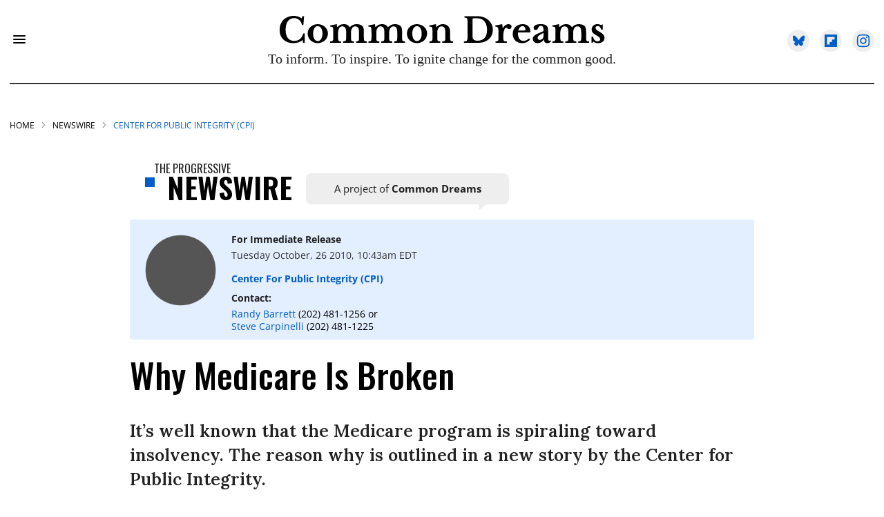

--- FILE ---
content_type: text/css
request_url: https://www.commondreams.org/assets/css/non-critical/5AA4AB99D170AFE04D10AD99B334DFE6
body_size: 16965
content:
.rm-embed-container.rm-embed-instagram{max-width:540px;}.rm-embed-container.rm-embed-tiktok{max-width:572px;min-height:721px;}.rm-embed-container.rm-embed-tiktok blockquote{margin-left:0;margin-right:0;position:relative;}.rm-embed-container.rm-embed-tiktok blockquote, .rm-embed-container.rm-embed-tiktok blockquote > iframe, .rm-embed-container.rm-embed-tiktok blockquote > section{width:100%;min-height:721px;display:block;}.rm-embed-container.rm-embed-tiktok blockquote > section{position:absolute;top:0;left:0;right:0;bottom:0;display:flex;align-items:center;justify-content:center;flex-direction:column;text-align:center;}.rm-embed-twitter:not(.rm-off) .twitter-tweet{margin:0 !important;}.logo__image, .image-element__img{width:auto;}.rm-component{display:contents !important;}.crop-16x9{padding-bottom:56.25%;}.crop-3x2{padding-bottom:66.6666%;}.crop-2x1{padding-bottom:50%;}.crop-1x2{padding-bottom:200%;}.crop-3x1{padding-bottom:33.3333%;}.crop-1x1{padding-bottom:100%;}.rm-crop-16x9 > .widget__img--tag, .rm-crop-16x9 > div:not(.rm-crop-spacer), .rm-crop-3x2 > .widget__img--tag, .rm-crop-3x2 > div:not(.rm-crop-spacer), .rm-crop-2x1 > .widget__img--tag, .rm-crop-2x1 > div:not(.rm-crop-spacer), .rm-crop-1x2 > .widget__img--tag, .rm-crop-1x2 > div:not(.rm-crop-spacer), .rm-crop-3x1 > .widget__img--tag, .rm-crop-3x1 > div:not(.rm-crop-spacer), .rm-crop-1x1 > .widget__img--tag, .rm-crop-1x1 > div:not(.rm-crop-spacer), .rm-crop-custom > .widget__img--tag, .rm-crop-custom > div:not(.rm-crop-spacer){position:absolute;top:0;left:0;bottom:0;right:0;height:100%;width:100%;object-fit:contain;}.rm-crop-16x9 > .rm-crop-spacer, .rm-crop-3x2 > .rm-crop-spacer, .rm-crop-2x1 > .rm-crop-spacer, .rm-crop-1x2 > .rm-crop-spacer, .rm-crop-3x1 > .rm-crop-spacer, .rm-crop-1x1 > .rm-crop-spacer, .rm-crop-custom > .rm-crop-spacer{display:block;}.rm-crop-16x9 > .rm-crop-spacer{padding-bottom:56.25%;}.rm-crop-3x2 > .rm-crop-spacer{padding-bottom:66.6666%;}.rm-crop-2x1 > .rm-crop-spacer{padding-bottom:50%;}.rm-crop-1x2 > .rm-crop-spacer{padding-bottom:200%;}.rm-crop-3x1 > .rm-crop-spacer{padding-bottom:33.3333%;}.rm-crop-1x1 > .rm-crop-spacer{padding-bottom:100%;}audio, canvas, video{display:inline-block;}audio:not([controls]){display:none;}abbr[title]{border-bottom:1px dotted;}dfn{font-style:italic;}hr{display:block;height:1px;border:0;border-top:1px solid #ccc;margin:1em 0;padding:0;}ins{background:#ff9;color:#000;text-decoration:none;}mark{background:#ff0;color:#000;font-style:italic;font-weight:bold;}pre, code, kbd, samp{font-family:monospace, serif;_font-family:"courier new", monospace;font-size:1em;}pre{white-space:pre;white-space:pre-wrap;word-wrap:break-word;}q{quotes:none;}small{font-size:85%;}sub, sup{font-size:75%;line-height:0;position:relative;vertical-align:baseline;}sup{top:-.5em;}sub{bottom:-.25em;}dd{margin:0 0 0 40px;}figure{margin:0;}fieldset{border:0;margin:0;padding:0;}legend{border:0;padding:0;}input[type="checkbox"], input[type="radio"]{box-sizing:border-box;padding:0;}input[type="search"]{-webkit-appearance:textfield;box-sizing:content-box;}textarea{overflow:auto;vertical-align:top;}table{border-collapse:collapse;border-spacing:0;}td{vertical-align:top;}.ir{display:block;border:0;text-indent:-999em;overflow:hidden;background-color:#0000;background-repeat:no-repeat;text-align:left;direction:ltr;}.ir br{display:none;}.visuallyhidden{border:0;clip:rect(0 0 0 0);height:1px;margin:-1px;overflow:hidden;padding:0;position:absolute;width:1px;}.invisible{visibility:hidden;}.zindex20{z-index:20;}.zindex30{z-index:30;}.zindex40{z-index:40;}.zindex50{z-index:50;}.noselect{-webkit-touch-callout:none;-webkit-user-select:none;-khtml-user-select:none;-moz-user-select:none;-ms-user-select:none;user-select:none;}.tabs__tab{display:inline-block;padding:10px;}.tabs__tab-content{display:none;}.tabs__tab-content.active{display:block;}textarea{resize:vertical;}.valign-wrapper{display:-webkit-flex;display:-ms-flexbox;display:flex;-webkit-align-items:center;-ms-flex-align:center;align-items:center;}.valign-wrapper .valign{display:block;}#notification{position:fixed;}.article-module__controls-placeholder{position:absolute;}.display-block{display:block;}.full-width{width:100%;}.fa.fa-instagram{font-size:1.15em;}.attribute-data{margin:0 10px 10px 0;padding:5px 10px;background-color:#000;color:#fff;border-radius:3px;margin-bottom:10px;display:inline-block;}.attribute-data[value=""]{display:none;}.badge{display:inline-block;overflow:hidden;}.badge-image{border-radius:100%;}.sticky-target.legacy{position:relative;}.sticky-target.legacy.sticky-active{position:fixed;}.expanded .content-container{display:block;}.expanded .js-appear-on-expand{opacity:1;height:auto;}.logged-out-user .js-appear-on-expand{height:0;opacity:0;}.lazyload-placeholder{display:none;position:absolute;text-align:center;background:#0000001a;top:0;bottom:0;left:0;right:0;}div[runner-lazy-loading] .lazyload-placeholder, iframe[runner-lazy-loading] + .lazyload-placeholder{display:block;}.abs-pos-center{position:absolute;top:0;bottom:0;left:0;right:0;margin:auto;}.relative{position:relative;}.runner-spinner{position:absolute;top:0;bottom:0;left:0;right:0;margin:auto;width:50px;}.rm-non-critical-loaded .runner-spinner-circular{animation:rotate 2s linear infinite;height:100%;transform-origin:center;width:100%;position:absolute;top:0;bottom:0;left:0;right:0;margin:auto;}.position-relative{position:relative;}.collection-button{display:inline-block;}.rm-non-critical-loaded .runner-spinner-path{stroke-dasharray:1 200;stroke-dashoffset:0;animation:dash 1.5s ease-in-out infinite, color 6s ease-in-out infinite;stroke-linecap:round;}.pagination-container .pagination-wrapper{display:flex;align-items:center;}.pagination-container .pagination-wrapper a{color:#3b8df2;margin:0 5px;}.js-section-loader-feature-container > .slick-list > .slick-track > .slick-slide:not(.slick-active){height:0;visibility:hidden;}.rebellt-item-media-container .instagram-media{margin-left:auto !important;margin-right:auto !important;}.js-hidden-panel{position:fixed;top:0;left:0;right:0;transition:all .3s;z-index:10;}.js-hidden-panel.active{transform:translate3d(0, -100%, 0);}.content{margin-left:auto;margin-right:auto;}.ad-tag{text-align:center;}.ad-tag__inner{display:inline-block;}.content .ad-tag{margin-left:-5%;margin-right:-5%;}@media (min-width: 768px){.content .ad-tag{margin-left:auto;margin-right:auto;}}.user-prefs{display:none;}.no-mt:not(:first-child){margin-top:0;}.sm-mt-0 > *{margin-top:0;}.sm-mt-2 > *{margin-top:20px;}.sm-mb-0 > *{margin-bottom:0;}@media (min-width: 768px){.md-mt-0 > *{margin-top:0;}}@media (min-width: 768px){.md-mt-1 > *{margin-top:10px;}}@media (min-width: 768px){.md-mt-2 > *{margin-top:20px;}}@media (min-width: 768px){.md-mb-0 > *{margin-bottom:0;}}@media (min-width: 768px){.md-mb-1 > *{margin-bottom:10px;}}@media (min-width: 768px){.md-mb-2 > *{margin-bottom:20px;}}@media (min-width: 1024px){.lg-mt-0 > *{margin-top:0;}}@media (min-width: 1024px){.lg-mt-1 > *{margin-top:10px;}}@media (min-width: 1024px){.lg-mt-2 > *{margin-top:20px;}}@media (min-width: 1024px){.lg-mb-0 > *{margin-bottom:0;}}@media (min-width: 1024px){.lg-mb-1 > *{margin-bottom:10px;}}@media (min-width: 1024px){.lg-mb-2 > *{margin-bottom:20px;}}.sm-cp-0{padding:0;}.sm-cp-1{padding:10px;}.sm-cp-2{padding:20px;}@media (min-width: 768px){.md-cp-0{padding:0;}}@media (min-width: 768px){.md-cp-1{padding:10px;}}@media (min-width: 768px){.md-cp-2{padding:20px;}}@media (min-width: 1024px){.lg-cp-0{padding:0;}}@media (min-width: 1024px){.lg-cp-1{padding:10px;}}@media (min-width: 1024px){.lg-cp-2{padding:20px;}}@media only screen and (max-width: 767px){.hide-mobile{display:none !important;}}@media only screen and (max-width: 1023px){.hide-tablet-and-mobile{display:none !important;}}@media only screen and (min-width: 768px) and (max-width: 1023px){.hide-tablet{display:none !important;}}@media only screen and (min-width: 1024px){.hide-desktop{display:none !important;}}.row.px20{;}.row.px20 > .col{padding-left:20px;padding-right:20px;}.row .col.pull-right{float:right;}.row .col.s1{width:8.33333%;}.row .col.s2{width:16.6667%;}.row .col.s3{width:25%;}.row .col.s4{width:33.3333%;}.row .col.s5{width:41.6667%;}.row .col.s6{width:50%;}.row .col.s7{width:58.3333%;}.row .col.s8{width:66.6667%;}.row .col.s9{width:75%;}.row .col.s10{width:83.3333%;}.row .col.s11{width:91.6667%;}@media only screen and (min-width: 768px){.row .col.m1{width:8.33333%;}}@media only screen and (min-width: 768px){.row .col.m2{width:16.6667%;}}@media only screen and (min-width: 768px){.row .col.m3{width:25%;}}@media only screen and (min-width: 768px){.row .col.m4{width:33.3333%;}}@media only screen and (min-width: 768px){.row .col.m5{width:41.6667%;}}@media only screen and (min-width: 768px){.row .col.m6{width:50%;}}@media only screen and (min-width: 768px){.row .col.m7{width:58.3333%;}}@media only screen and (min-width: 768px){.row .col.m8{width:66.6667%;}}@media only screen and (min-width: 768px){.row .col.m9{width:75%;}}@media only screen and (min-width: 768px){.row .col.m10{width:83.3333%;}}@media only screen and (min-width: 768px){.row .col.m11{width:91.6667%;}}@media only screen and (min-width: 1024px){.row .col.l1{width:8.33333%;}}@media only screen and (min-width: 1024px){.row .col.l3{width:25%;}}@media only screen and (min-width: 1024px){.row .col.l5{width:41.6667%;}}@media only screen and (min-width: 1024px){.row .col.l6{width:50%;}}@media only screen and (min-width: 1024px){.row .col.l7{width:58.3333%;}}@media only screen and (min-width: 1024px){.row .col.l9{width:75%;}}@media only screen and (min-width: 1024px){.row .col.l10{width:83.3333%;}}@media only screen and (min-width: 1024px){.row .col.l11{width:91.6667%;}}.widget__section-text{display:block;}.widget__play{position:absolute;width:100%;height:100%;text-align:center;}.rm-widget-image-holder{position:relative;}.rm-video-holder{position:absolute;width:100%;height:100%;top:0;left:0;}.rm-zindex-hidden{display:none;z-index:-1;}.rm-widget-image-holder .widget__play{top:0;left:0;}.image.no-image{background-color:#e4e4e4;}.widget__video{position:relative;}.widget__video .rm-scrop-spacer{padding-bottom:56.25%;}.widget__video.rm-video-tiktok{max-width:605px;}.widget__video video, .widget__video iframe{position:absolute;top:0;left:0;height:100%;}.widget__product-vendor{font-size:1.5em;line-height:1.5;margin:25px 0;}.widget__product-buy-link{margin:15px 0;}.widget__product-buy-link-btn{background-color:#000;color:#fff;display:inline-block;font-size:1.6rem;line-height:1em;padding:1.25rem;font-weight:700;}.widget__product-price{font-size:1.5em;line-height:1.5;margin:25px 0;}.widget__product-compare-at-price{text-decoration:line-through;}.rebellt-item.is--mobile, .rebellt-item.is--tablet{margin-bottom:.85em;}.rebellt-item.show_columns_on_mobile.col2, .rebellt-item.show_columns_on_mobile.col3{display:inline-block;vertical-align:top;}.rebellt-item.show_columns_on_mobile.col2{width:48%;}.rebellt-item.show_columns_on_mobile.col3{width:32%;}@media only screen and (min-width: 768px){.rebellt-item.col2:not(.show_columns_on_mobile), .rebellt-item.col3:not(.show_columns_on_mobile){display:inline-block;vertical-align:top;}}@media only screen and (min-width: 768px){.rebellt-item.col2:not(.show_columns_on_mobile){width:48%;}}@media only screen and (min-width: 768px){.rebellt-item.col3:not(.show_columns_on_mobile){width:32%;}}.rebellt-item.parallax{background-size:cover;background-attachment:fixed;position:relative;left:calc(50% - 50vw);width:100vw;min-height:100vh;padding:0 20%;box-sizing:border-box;max-width:inherit;text-align:center;z-index:3;}.rebellt-item.parallax.is--mobile{background-position:center;margin-bottom:0;padding:0 15%;}.rebellt-item.parallax h3, .rebellt-item.parallax p{color:#fff;text-shadow:1px 0 #000;}.rebellt-item.parallax.is--mobile p{font-size:18px;font-weight:400;}.rebellt-ecommerce h3{font-size:1.8em;margin-bottom:15px;}.rebellt-ecommerce--vendor{font-size:1.5em;line-height:1.5;margin:25px 0;}.rebellt-ecommerce--price{font-size:1.5em;line-height:1.5;margin:25px 0;}.rebellt-ecommerce--compare-at-price{text-decoration:line-through;}.rebellt-ecommerce--buy{margin:15px 0;}.rebellt-ecommerce--btn{background-color:#000;color:#fff;display:inline-block;font-size:1.6rem;line-height:1em;padding:1.25rem;font-weight:700;}.rebelbar.skin-simple{height:50px;line-height:50px;color:#333;font-size:1.2rem;border-left:none;border-right:none;background-color:#fff;}.rebelbar.skin-simple .rebelbar__inner{position:relative;height:100%;margin:0 auto;padding:0 20px;max-width:1300px;}.rebelbar.skin-simple .logo{float:left;}.rebelbar.skin-simple .logo__image{max-height:50px;max-width:190px;}.rebelbar--fake.skin-simple{position:relative;border-color:#fff;}.rebelbar--fixed.skin-simple{position:absolute;width:100%;z-index:3;}.with-fixed-header .rebelbar--fixed.skin-simple{position:fixed;top:0;}.rebelbar.skin-simple .rebelbar__menu-toggle{position:relative;cursor:pointer;float:left;text-align:center;font-size:0;width:50px;margin-left:-15px;height:100%;color:#333;}.rebelbar.skin-simple i{vertical-align:middle;display:inline-block;font-size:20px;}.rebelbar.skin-simple .rebelbar__section-links{display:none;padding:0 100px 0 40px;overflow:hidden;height:100%;}.rebelbar.skin-simple .rebelbar__section-list{margin:0 -15px;height:100%;}.rebelbar.skin-simple .rebelbar__section-links li{display:inline-block;padding:0 15px;text-align:left;}.rebelbar.skin-simple .rebelbar__section-link{color:#333;display:block;font-size:1.8rem;font-weight:400;text-decoration:none;}.rebelbar.skin-simple .rebelbar__sharebar.sharebar{display:none;}.rebelbar.skin-simple .rebelbar__section-list.js--active .rebelbar__more-sections-button{visibility:visible;}.rebelbar.skin-simple .rebelbar__more-sections-button{cursor:pointer;visibility:hidden;}.rebelbar.skin-simple #rebelbar__more-sections{visibility:hidden;position:fixed;line-height:70px;left:0;width:100%;background-color:#1f1f1f;}.rebelbar.skin-simple #rebelbar__more-sections a{color:#fff;}.rebelbar.skin-simple #rebelbar__more-sections.opened{visibility:visible;}@media only screen and (min-width: 768px){.rebelbar.skin-simple .rebelbar__menu-toggle{margin-right:15px;}}@media only screen and (min-width: 768px){.rebelbar.skin-simple{height:100px;line-height:100px;font-weight:700;}}@media only screen and (min-width: 768px){.rebelbar.skin-simple .logo__image{max-width:350px;max-height:100px;}}@media only screen and (min-width: 768px){.rebelbar.skin-simple .rebelbar__inner{padding:0 40px;}}@media only screen and (min-width: 768px){.rebelbar.skin-simple .rebelbar__sharebar.sharebar{float:left;margin-top:20px;margin-bottom:20px;padding-left:40px;}}@media (min-width: 960px){.rebelbar.skin-simple .rebelbar__section-links{display:block;}}@media (min-width: 960px){.with-floating-shares .rebelbar.skin-simple .search-form{display:none;}}@media (min-width: 960px){.with-floating-shares .rebelbar.skin-simple .rebelbar__sharebar.sharebar{display:block;}}@media (min-width: 960px){.with-floating-shares .rebelbar.skin-simple .rebelbar__section-links{display:none;}}.menu-opened .menu-overlay{visibility:visible;height:100%;z-index:1;opacity:1;top:0;}@media only screen and (min-width: 768px){.menu-opened .menu-overlay{z-index:10;background:#fff9;}}@media (min-width: 960px){.logged-out-user .rebelbar.skin-simple .menu-overlay{display:none;}}@media (min-width: 600px){.rm-resized-container-5{width:5%;}}@media (min-width: 600px){.rm-resized-container-10{width:10%;}}@media (min-width: 600px){.rm-resized-container-15{width:15%;}}@media (min-width: 600px){.rm-resized-container-20{width:20%;}}@media (min-width: 600px){.rm-resized-container-25{width:25%;}}@media (min-width: 600px){.rm-resized-container-30{width:30%;}}@media (min-width: 600px){.rm-resized-container-35{width:35%;}}@media (min-width: 600px){.rm-resized-container-40{width:40%;}}@media (min-width: 600px){.rm-resized-container-45{width:45%;}}@media (min-width: 600px){.rm-resized-container-50{width:50%;}}@media (min-width: 600px){.rm-resized-container-55{width:55%;}}@media (min-width: 600px){.rm-resized-container-60{width:60%;}}@media (min-width: 600px){.rm-resized-container-65{width:65%;}}@media (min-width: 600px){.rm-resized-container-70{width:70%;}}@media (min-width: 600px){.rm-resized-container-75{width:75%;}}@media (min-width: 600px){.rm-resized-container-80{width:80%;}}@media (min-width: 600px){.rm-resized-container-85{width:85%;}}@media (min-width: 600px){.rm-resized-container-90{width:90%;}}@media (min-width: 600px){.rm-resized-container-95{width:95%;}}@media (min-width: 600px){.rm-resized-container-100{width:100%;}}.sharebar{margin:0 -4px;padding:0;font-size:0;line-height:0;}.sharebar a{color:#fff;}.sharebar .share, .sharebar .share-plus{display:inline-block;margin:0 4px;font-size:14px;font-weight:400;padding:0 10px;width:20px;min-width:20px;height:40px;line-height:38px;text-align:center;vertical-align:middle;border-radius:2px;}.sharebar .share-plus i, .sharebar .share i{display:inline-block;vertical-align:middle;}.sharebar .hide-button{display:none;}.sharebar.enable-panel .hide-button{display:inline-block;}.sharebar.enable-panel .share-plus{display:none;}.sharebar.with-first-button-caption:not(.enable-panel) .share:first-child{width:68px;}.sharebar--fixed{display:none;position:fixed;bottom:0;z-index:1;text-align:center;width:100%;left:0;margin:20px auto;}.with-floating-shares .sharebar--fixed{display:block;}.sharebar.fly_shared:not(.enable-panel) .share:nth-child(5){display:none;}.share-media-panel .share-media-panel-pinit{position:absolute;right:0;bottom:0;background-color:#0000;}.share-media-panel-pinit_share{background-image:url("/static/img/whitelabel/runner/spritesheets/pin-it-sprite.png");background-color:#bd081c;background-position:-1px -17px;border-radius:4px;float:right;height:34px;margin:7px;width:60px;background-size:194px;}@media (min-width: 768px){.sharebar .share-plus .fa, .sharebar .share .fa{font-size:22px;}}@media (min-width: 768px){.sharebar .share, .sharebar .share-plus{padding:0 15px;width:30px;min-width:30px;height:60px;line-height:60px;margin:0 4px;font-size:16px;}}@media (min-width: 768px){.sharebar.with-first-button-caption:not(.enable-panel) .share:first-child{width:180px;}}@media (min-width: 768px){.share-media-panel-pinit_share{background-position:-60px -23px;height:45px;margin:10px;width:80px;}}.action-btn{display:block;font-size:1.6rem;color:#000;cursor:pointer;border:2px solid #000;border-color:#000;border-radius:2px;line-height:1em;padding:1.6rem;font-weight:700;text-align:center;}.section-headline__text{font-size:3rem;font-weight:700;line-height:1;}.section-headline__text{color:#333;}@media (min-width: 768px){.section-headline__text{font-size:3.6rem;}}@media (min-width: 768px){.content__main .section-headline__text{margin-top:-.3rem;margin-bottom:2rem;}}.module-headline__text{font-size:3rem;font-weight:700;}@media (min-width: 768px){.module-headline__text{font-size:3.6rem;}}.search-form{position:absolute;top:0;right:20px;z-index:1;}.search-form__text-input{display:none;height:42px;font-size:1.3rem;background-color:#f4f4f4;border:none;color:#8f8f8f;text-indent:10px;padding:0;width:220px;position:absolute;right:-10px;top:0;bottom:0;margin:auto;}.search-form .search-form__submit{display:none;position:relative;border:none;bottom:2px;background-color:#0000;}.show-search .search-form__close{position:absolute;display:block;top:0;bottom:0;margin:auto;height:1rem;right:-28px;}.search-form__open{vertical-align:middle;bottom:2px;display:inline-block;position:relative;color:#333;font-size:1.9rem;}.show-search .search-form__text-input{display:block;}.show-search .search-form__submit{display:inline-block;vertical-align:middle;padding:0;color:#333;font-size:1.9rem;}.search-form__close, .show-search .search-form__open{display:none;}.quick-search{display:block;border-bottom:1px solid #d2d2d2;padding:24px 0 28px;margin-bottom:20px;position:relative;}.quick-search__submit{background-color:#0000;border:0;padding:0;margin:0;position:absolute;zoom:.75;color:#000;}.quick-search__input{background-color:#0000;border:0;padding:0;font-size:1.5rem;font-weight:700;line-height:3em;padding-left:40px;width:100%;box-sizing:border-box;}@media (min-width: 768px){.search-form{right:40px;}}@media (min-width: 768px){.quick-search{margin-bottom:40px;padding:0 0 20px;}}@media (min-width: 768px){.quick-search__submit{zoom:1;}}@media (min-width: 768px){.quick-search__input{line-height:2.2em;padding-left:60px;}}.social-links__link{display:inline-block;padding:12px;line-height:0;width:25px;height:25px;border-radius:50%;margin:0 6px;font-size:1.5em;text-align:center;position:relative;vertical-align:middle;color:#fff;}.social-links__link > span{position:absolute;top:0;left:0;right:0;bottom:0;margin:auto;height:1em;}.article__body{font-family:Open Sans, sans-serif;}.body-description .horizontal-rule{border-top:2px solid #eee;}.article-content blockquote{border-left:5px solid #000;border-left-color:#000;color:#656565;padding:0 0 0 25px;margin:1em 0 1em 25px;}.article__splash-custom{position:relative;}.body hr{display:none;}.article-content .media-caption{color:#9a9a9a;font-size:1.4rem;line-height:2;}.giphy-image{margin-bottom:0;}.article-body a{word-wrap:break-word;}.article-content .giphy-image__credits-wrapper{margin:0;}.article-content .giphy-image__credits{color:#000;font-size:1rem;}.article-content .image-media, .article-content .giphy-image .media-photo-credit{display:block;}.tags{color:#000;}.tags__item{margin:5px;display:inline-block;}.tags .tags__item{;}.slideshow .carousel-control{overflow:hidden;}.shortcode-media .media-caption, .shortcode-media .media-photo-credit{display:block;}@media (min-width: 768px){.tags{margin:0 -10px;}}@media (min-width: 768px){.tags__item{margin:10px;}}@media (min-width: 768px){.article-content__comments-wrapper{border-bottom:1px solid #d2d2d2;margin-bottom:20px;padding-bottom:40px;}}.subscription-widget{background:#000;padding:30px;}.subscription-widget .module-headline__text{text-align:center;font-size:2rem;font-weight:400;color:#fff;}.subscription-widget .social-links{margin-left:-10px;margin-right:-10px;text-align:center;font-size:0;}.subscription-widget .social-links__link{display:inline-block;vertical-align:middle;width:39px;height:39px;color:#fff;box-sizing:border-box;border-radius:50%;font-size:20px;margin:0 5px;line-height:35px;background:none;border:2px solid #fff;border-color:#fff;}.subscription-widget .social-links__link .fa-instagram{margin:5px 0 0 1px;}.subscription-widget__site-links{margin:30px -5px;text-align:center;font-size:.8em;}.subscription-widget__site-link{padding:0 5px;color:inherit;}.newsletter-element__form{text-align:center;position:relative;max-width:500px;margin-left:auto;margin-right:auto;}.newsletter-element__submit, .newsletter-element__input{border:0;padding:10px;font-size:1.6rem;font-weight:500;height:40px;line-height:20px;margin:0;}.newsletter-element__submit{color:#fff;position:absolute;top:0;right:0;}.newsletter-element__input{background:#f4f4f4;width:100%;color:#8f8f8f;padding-right:96px;box-sizing:border-box;}.gdpr-cookie-wrapper{position:relative;left:0;right:0;padding:.5em;box-sizing:border-box;}.gdpr-cookie-controls{text-align:right;}.runner-authors-list{margin-top:0;margin-bottom:0;padding-left:0;list-style-type:none;}.runner-authors-author-wrapper{display:flex;flex-direction:row;justify-content:flex-start;align-items:stretch;align-content:stretch;}.runner-authors-avatar-thumb{display:inline-block;border-radius:100%;background-repeat:no-repeat;background-position:center;background-size:cover;overflow:hidden;}.runner-authors-avatar-thumb img{width:100%;height:100%;display:block;object-fit:cover;border-radius:100%;}.runner-authors-avatar-fallback{display:flex;align-items:center;justify-content:center;width:100%;height:100%;font-size:12px;line-height:1.1;text-align:center;padding:4px;background:#e0e0e0;color:#555;font-weight:600;text-transform:uppercase;border-radius:100%;overflow:hidden;}.runner-authors-author-info{width:calc(100% - 55px);}.runner-author-name-container{padding:0 6px;}.share-buttons .social-tab-i a{margin-right:0;}.share-buttons .social-tab-i li{line-height:1px;float:left;}.share-buttons .social-tab-i ul{margin:0;padding:0;list-style:none;}.share-tab-img{max-width:100%;padding:0;margin:0;position:relative;overflow:hidden;display:inline-block;}.share-buttons .social-tab-i{position:absolute;bottom:0;right:0;margin:0;padding:0;z-index:1;list-style-type:none;}.close-share-mobile, .show-share-mobile{background-color:#000000bf;}.share-buttons .social-tab-i.show-mobile-share-bar .close-share-mobile, .share-buttons .social-tab-i .show-share-mobile, .share-buttons .social-tab-i .share{width:30px;height:30px;line-height:27px;padding:0;text-align:center;display:inline-block;vertical-align:middle;}.share-buttons .social-tab-i.show-mobile-share-bar .show-share-mobile, .share-buttons .social-tab-i .close-share-mobile{display:none;}.share-buttons .social-tab-i .icons-share{vertical-align:middle;display:inline-block;font:14px / 1 FontAwesome;color:#fff;}@media only screen and (max-width: 768px){.share-tab-img .social-tab-i{display:block;}}@media only screen and (max-width: 768px){.share-buttons .social-tab-i .share{display:none;}}@media only screen and (max-width: 768px){.share-buttons .social-tab-i.show-mobile-share-bar .share{display:block;}}@media only screen and (max-width: 768px){.social-tab-i li{float:left;}}@media only screen and (min-width: 769px){.social-tab-i .close-share-mobile, .social-tab-i .show-share-mobile{display:none !important;}}@media only screen and (min-width: 769px){.share-tab-img .social-tab-i{display:none;}}@media only screen and (min-width: 769px){.share-buttons .social-tab-i .share{width:51px;height:51px;line-height:47px;}}@media only screen and (min-width: 769px){.share-buttons .social-tab-i{margin:5px 0 0 5px;top:0;left:0;bottom:auto;right:auto;display:none;}}@media only screen and (min-width: 769px){.share-buttons .social-tab-i .share{display:block;}}.accesibility-hidden{border:0;clip:rect(1px 1px 1px 1px);clip:rect(1px, 1px, 1px, 1px);height:1px;margin:-1px;overflow:hidden;padding:0;position:absolute;width:1px;background:#000;color:#fff;}body:not(.rm-non-critical-loaded) .follow-button{display:none;}.posts-custom[data-attr-layout_columns="2"] article, .posts-custom[data-attr-layout_columns="3"] article, .posts-custom[data-attr-layout_columns="4"] article{margin:0 10px;}.posts-custom[data-attr-layout_columns="2"] .posts-wrapper, .posts-custom[data-attr-layout_columns="3"] .posts-wrapper, .posts-custom[data-attr-layout_columns="4"] .posts-wrapper{margin-left:-10px;margin-right:-10px;}@media (min-width: 768px){.posts-custom[data-attr-layout_columns="2"] .widget{width:50%;}}@media (min-width: 768px){.posts-custom[data-attr-layout_columns="3"] .widget{width:33.3333%;}}@media (min-width: 768px){.posts-custom[data-attr-layout_columns="4"] .widget{width:25%;}}.posts-custom .widget__head .widget__body{position:absolute;padding:5%;bottom:0;left:0;box-sizing:border-box;width:100%;background:#0006;background:linear-gradient(#0000 5%, #00000080);}.posts-custom .widget__head .social-author__name, .posts-custom .widget__head .main-author__name, .posts-custom .widget__head .social-author__social-name, .posts-custom .widget__head .main-author__social-name, .posts-custom .widget__head .widget__headline, .posts-custom .widget__head .widget__subheadline{color:#fff;}.posts-custom .main-author__social-name, .posts-custom .social-author__social-name{color:#757575;display:block;font-size:1.2rem;line-height:.8em;}.posts-custom[data-attr-layout_carousel] .widget{margin-bottom:0 !important;}.posts-custom[data-attr-layout_carousel][data-attr-layout_columns="1"] .posts-wrapper:not(.slick-initialized) .widget:not(:first-child), .posts-custom[data-attr-layout_carousel]:not([data-attr-layout_columns="1"]) .posts-wrapper:not(.slick-initialized){display:none !important;}.posts-custom .slick-arrow{position:absolute;top:0;bottom:0;width:7%;max-width:60px;min-width:45px;min-height:60px;height:15%;color:#fff;border:0;margin:auto 10px;background:#000;z-index:1;cursor:pointer;font-size:1.6rem;line-height:1;opacity:.9;}.posts-custom .slick-prev{left:0;}.posts-custom .slick-next{right:0;}.posts-custom .slick-dots{display:block;padding:10px;box-sizing:border-box;text-align:center;margin:0 -5px;}.posts-custom .slick-dots li{display:inline-block;margin:0 5px;}.posts-custom .slick-dots button{font-size:0;width:10px;height:10px;display:inline-block;line-height:0;border:0;background:#000;border-radius:7px;padding:0;margin:0;vertical-align:middle;outline:none;}.posts-custom hr{display:none;}.posts-custom blockquote{border-left:5px solid #000;border-left-color:#000;color:#656565;padding:0 0 0 25px;margin:1em 0 1em 25px;}.posts-custom .media-caption{color:#9a9a9a;font-size:1.4rem;line-height:2;}.posts-custom .giphy-image__credits-wrapper{margin:0;}.posts-custom .giphy-image__credits{color:#000;font-size:1rem;}.posts-custom .body .image-media, .posts-custom .body .giphy-image .media-photo-credit{display:block;}.posts-custom .widget__shares.enable-panel .share-plus, .posts-custom .widget__shares:not(.enable-panel) .hide-button{display:none;}.infinite-scroll-wrapper.rm-loading{width:1px;}.rm-loadmore-placeholder.rm-loading{display:block;width:100%;}.social-tab-buttons button.share{border:none;}.post-splash-custom, .post-splash-custom .widget__head{position:relative;}.post-splash-custom .widget__head .widget__body{position:absolute;padding:5%;bottom:0;left:0;box-sizing:border-box;width:100%;background:#0006;background:-webkit-linear-gradient(#0000 5%, #00000080);background:-o-linear-gradient(#0000 5%, #00000080);background:-moz-linear-gradient(#0000 5%, #00000080);background:linear-gradient(#0000 5%, #00000080);}.post-splash-custom .headline{font-size:2rem;font-weight:700;position:relative;}.post-splash-custom .post-controls{position:absolute;top:0;left:0;z-index:2;}.post-splash-custom hr{display:none;}.post-splash-custom .widget__section{display:block;}.post-splash-custom .post-date{display:block;}.post-splash-custom .photo-credit p, .post-splash-custom .photo-credit a{font-size:1.1rem;margin:0;}.post-splash-custom .widget__subheadline *{display:inline;}.post-splash-custom .widget__image .headline, .post-splash-custom .widget__image .photo-credit, .post-splash-custom .widget__image .photo-credit p, .post-splash-custom .widget__image .photo-credit a, .post-splash-custom .widget__image .post-date{color:#fff;}@media (min-width: 768px){.post-splash-custom .headline{font-size:3.6rem;}}.post-splash-custom .widget__shares.enable-panel .share-plus, .post-splash-custom .widget__shares:not(.enable-panel) .hide-button{display:none;}.post-splash-custom .widget__shares{margin-left:-10px;margin-right:-10px;font-size:0;}.post-splash-custom .widget__shares .share{display:inline-block;padding:5px;line-height:0;width:25px;height:25px;border-radius:50%;margin:0 10px;font-size:1.5rem;text-align:center;position:relative;vertical-align:middle;color:#fff;}.post-splash-custom .widget__shares i{position:absolute;top:0;left:0;right:0;bottom:0;margin:auto;height:1em;}.post-authors{font-size:1.1em;line-height:1;padding-bottom:20px;margin-bottom:20px;color:#9a9a9a;border-bottom:1px solid #d2d2d2;}.post-authors__name, .post-authors__date{display:inline-block;vertical-align:middle;}.post-authors__name{font-weight:600;}.post-authors__date{margin-left:7px;}.post-authors__fb-like{float:right;overflow:hidden;}.post-authors__list{list-style:none;display:inline-block;vertical-align:middle;margin:0;padding:0;}.post-author{display:inline;}.post-author__avatar{z-index:0;border-radius:100%;object-fit:cover;width:50px;height:50px;}.post-author__avatar, .post-author__name{display:inline-block;vertical-align:middle;}.post-author__bio p{margin:0;}.post-pager{display:table;width:100%;}.post-pager__spacing{display:table-cell;padding:0;width:5px;}.post-pager__btn{display:table-cell;font-size:1.6rem;background:#000;color:#fff;cursor:pointer;line-height:1em;padding:1.6rem;font-weight:700;text-align:center;}.post-pager__btn .fa{transition:padding .2s;}.post-pager__spacing:first-child, .post-pager__spacing:last-child{display:none;}.arrow-link{font-weight:600;font-size:1.5rem;color:#000;margin:0 -.5rem;text-align:right;position:relative;}.arrow-link__anchor span{vertical-align:middle;margin:0 .5rem;}.logo__anchor{display:block;font-size:0;}.logo__image.with-bounds{max-width:190px;max-height:100px;}@media (min-width: 768px){.logo__image.with-bounds{max-width:350px;}}.share-plus{background-color:#afafaf;}.share-apple{background-color:#000;}.share-linkedin{;}.share-googleplus{background-color:#df4a32;}.share-tumblr{background-color:#2c4762;}.share-sms{background-color:#ff922b;}.share-whatsapp{background-color:#4dc247;}.share-instagram{background-color:#3f729b;}.share-youtube{background-color:#cd201f;}.share-linkedin{background-color:#0077b5;}.share-slack{background-color:#36c5f0;}.share-openid{background-color:#f7931e;}.share-st{background-color:#eb4924;}.listicle-slideshow__thumbnails{margin:0 -.5%;overflow:hidden;white-space:nowrap;min-height:115px;}.listicle-slideshow__thumbnail{width:19%;margin:.5%;display:inline-block;cursor:pointer;}.listicle-slideshow-pager{display:none;}.rm-non-critical-loaded .listicle-slideshow-pager{display:contents;}.rm-top-sticky-flexible{position:fixed;z-index:4;top:0;left:0;width:100%;transform:translate3d(0, 0, 0);}.rm-top-sticky-stuck{position:relative;}.rm-top-sticky-stuck .rm-top-sticky-floater{position:fixed;z-index:4;top:0;left:0;width:100%;transform:translate3d(0, -200px, 0);}.rm-top-sticky-stuck.rm-stuck .rm-top-sticky-floater{transform:translate3d(0, 0, 0);}.share.share-copy-link.disabled{pointer-events:none;cursor:default;}.body-description .rm-embed.embed-media{margin-block-end:1.5em;}.modal_donor_inner iframe{height:630px !important;}.hamburger-social .blue_sky_icon svg{margin-left:7px;}.hamburger-social .social_icon1{display:inline-block;width:32px;height:32px;border-radius:50%;margin:0 0 0 15px;z-index:1;}.blackbar_mid h1 a{vertical-align:super;}.custom-field-cta-visible-mobile, .custom-field-cta-mobile-text, .custom-field-visible-to-admin-only{display:none;}.content_newsletter_wrapper .newsletter_bar_col_first .text-element:nth-child(2){color:var(--black) !important;}.site-logo img{width:28px;}.share-print{display:inline-block;padding:5px;line-height:0;width:25px;height:25px;border-radius:50%;margin:6px;font-size:1.5rem;text-align:center;position:relative;vertical-align:middle;color:#fff;background:#000;cursor:pointer;}body.menu-opened{position:unset !important;}.this_is_sticky{position:fixed;bottom:0;left:0;right:0;border:0;z-index:999;background:#000;margin:0;padding:0;}#notification{z-index:9999 !important;}#notification{top:200px;}.this_is_sticky .newsletter_bar{height:80px;}.this_is_sticky .black_news .text-element:first-child{color:#fff;}.content_newsletter_wrapper.this_is_sticky .newsletter_bar{background:#000;margin:0 auto;justify-content:space-between;}.this_is_sticky ._form-thank-you{color:#fff;}.tags{margin:0 !important;}.close_sticky_newsletter{position:absolute;top:10px;right:10px;cursor:pointer;}.menu-opened .menu-global{background:#222;}.white-line{margin-top:15px;}.menu-global .main-menu-item.sections-list__item--extras a{font-weight:400;font-size:14px !important;text-transform:none !important;line-height:normal !important;}.menu-global .main-menu-item.sections-list__item--extras:not(.donate-button-ham){border-bottom:0 solid #333;}.newsletter-button-ham a{color:var(--black) !important;}.newsletter-button-ham{text-align:center;width:175px;background:#fff;border-radius:100px;display:flex;justify-content:center;box-sizing:border-box;height:fit-content;margin:10px 15px 0;}.newsletter-button-ham > a{font-size:13px !important;}.donate-button-ham.sections-list__item--extras{margin:0 15px;padding:10px 0;}.live-section-update{margin:0;}.row.px20{margin-left:0;margin-right:0;}.svg_see{position:absolute;top:10px;right:10px;}.content{width:100%;max-width:100%;}.text_main .text-element:first-child{font-family:Libre Baskerville;font-style:normal;font-weight:700;font-size:50px;line-height:62px;}.donate_txt{;}.donate_txt .text-element{;}.donate_txt{width:74px;height:26px;border-radius:100px;background:var(--blue);}.donate_txt .text-element{font-family:Open Sans;font-style:normal;font-weight:600;font-size:10px;line-height:13px;letter-spacing:.0647368px;text-transform:uppercase;color:#fff;padding:6px 15px;}.row .col.l8.home_left{width:998px;}.row .col.l4.home_right{width:442px;padding-right:0;}.tabs__tab{font-family:Open Sans;font-style:normal;font-weight:600;font-size:18px;line-height:120%;text-transform:uppercase;color:var(--grey);position:relative;top:2px;border-bottom:2px solid #0000;}.tabs__tab.js--active{border-color:var(--blue);color:var(--blue);}.tab_left .widget__head .rm-lazyloadable-image{max-width:502px;width:100%;height:100%;max-height:335px;}.svg_see svg{position:relative;top:-2px;}.tab_see{display:flex;justify-content:center;}.left_post .widget__head .rm-lazyloadable-image{max-width:857px;max-height:569px;}.left_post .widget__headline-text{font-family:Oswald;font-style:normal;font-weight:500;font-size:50px;line-height:120%;color:var(--black);}.left_post .posts-custom .social-date{display:contents;}.left_post .posts-custom .social-author__name{margin-right:10px;}.left_post .social-author{display:inline-block;}.right_post .widget__head .rm-lazyloadable-image{width:100%;max-height:120px;max-width:120px;}.right_post .posts-custom .widget__headline{font-family:Oswald;font-style:normal;font-weight:400;font-size:17px;line-height:120%;color:var(--black);width:236px !important;}.right_post .rm-col-center{width:unset !important;}.right_post .posts-custom article{border-bottom:2px solid #333;}.right_post .posts-custom article:last-child{border-bottom:unset !important;}.newsletter_bar_inside{background:#fff;height:99px;width:98%;max-width:1252px;margin:auto;}.right_follow{display:inline-flex;position:relative;top:5px;font-family:Oswald, sans-serif;font-size:30px;font-style:normal;font-weight:500;line-height:100%;color:var(--black);}.right_follow .text-element{margin-top:5px;font-family:Open Sans;font-style:normal;font-weight:800;font-size:16px;line-height:22px;color:var(--black);}.social_left .widget__image{max-width:838px;}.social_left .all-related-sections{margin-left:0;}.social_left .all-related-sections .rm-stats-tracked[href*="/news"], .social_left .all-related-sections .rm-stats-tracked[href*="/source"], .social_left .all-related-sections .rm-stats-tracked[href*="/organization"], .social_left .all-related-sections .rm-stats-tracked[href*="/opinion"], .social_left .all-related-sections .rm-stats-tracked[href*="/newswire"], .social_left .all-related-sections .rm-stats-tracked[href*="/further"]{display:none;}.newswire .text-element{font-family:Roboto;font-style:normal;font-weight:500;font-size:18px;line-height:120%;text-transform:uppercase;color:var(--black);margin-bottom:8px;}.newswire{display:flex;justify-content:space-between;border-bottom:3px solid #000;margin-bottom:12px;}.svg_news{font-family:Open Sans;font-style:normal;font-weight:600;font-size:12px;line-height:120%;margin-top:3px;color:var(--black);}.svg_news svg{margin-bottom:4px;}.five_post .widget__headline-text{font-family:Oswald;font-style:normal;font-weight:400;font-size:20px;line-height:120%;color:#333;}.five_post .posts-custom .social-date{margin-left:8px;position:relative;bottom:unset;font-size:14px;}.donation_banner .text-element:nth-child(3){font-family:Roboto;font-style:normal;font-weight:600;font-size:18px;line-height:13px;letter-spacing:.0647368px;text-transform:uppercase;color:#fff;width:146px;background:#005dc7;border-radius:100px;text-align:center;margin:auto;padding:30px 10px;}.custom-dbox-popupz img{display:block;margin:auto;}.donation-widget.tabs .tabs-footer{padding-bottom:50px !important;}.black_news .text-element:nth-child(2){font-family:Open Sans;font-style:normal;font-weight:400;font-size:14px;line-height:19px;margin-bottom:10px;color:var(--darkgrey);}.black_newsletter .black_news #_form_26_._inline-style{background:#000 !important;}.newsletter_bar_col_first{display:block;margin:0;}.black_news .text-element:first-child{;}.black_news .text-element{;}.black_newsletter .black_news .text-element{;}.newsletter_bar_col:nth-child(3){;}.acform{text-align:left;}._error._below{;}.acform input{;}.acform button{;}.acform input._has_error{;}._error-inner{;}.black_newsletter .black_news #_form_26_._inline-style{background:#000 !important;}.black_news .text-element:first-child{font-family:Oswald;font-size:30px;font-style:normal;font-weight:500;line-height:100%;margin:5px 0 0;}.black_news .text-element{font-family:Open Sans;font-style:normal;font-weight:400;font-size:15px;line-height:20px;}.black_newsletter .black_news .text-element{color:#fff;}.newsletter_bar_col:nth-child(3){display:flex;margin:15px 0 0;justify-content:center;}.acform{width:100%;margin-top:5px;position:relative;}._error._below{position:absolute;width:100%;font-size:11px;line-height:20px;}.acform input{width:100%;height:40px;width:450px;border:1px solid #eee;box-sizing:border-box;background:#eee;line-height:38px;padding:0 60px 0 20px;border-radius:20px;outline:0;}.acform button{position:absolute;top:0;right:0;bottom:0;width:45px;height:40px;background:#005dc7;border:0;border-top-right-radius:25px;border-bottom-right-radius:25px;cursor:pointer;outline:0;}.acform input._has_error{border-color:red;}._error-inner{color:red;}.grey_newsblock .newsletter_bar{flex-wrap:wrap;height:auto;justify-content:flex-start;padding:19px 20px 21px;}.grey_newsblock .content_newsletter_wrapper{border:0;}.grey_newsblock .acform input{width:334px;}.grey_newsblock .text-element:first-child{font-size:20px;}.grey_newsblock .black_news .text-element:nth-child(2){margin:4px 0 16px;font-size:10px !important;line-height:14px !important;color:var(--darkgrey) !important;}.grey_newsblock .follow_desk .text-element{margin:1px 0 0 !important;font-size:16px !important;line-height:30px !important;}.grey_newsblock .social_icon{margin:0 16px 0 0 !important;}.grey_newsblock .whitebar_social{width:auto;padding-left:20px;}.grey_newsblock .social_icon svg path.white_circle{fill:#fff !important;}.grey_newsblock .newsletter_bar_col:nth-child(3){margin-top:14px;}.grey_newsblock .social_icon svg{margin-right:16px;}.grey_newsblock{margin:50px 0 25px;}.grey_newsblock .newsletter_bar{border:0;background:#eee;width:100%;}.grey_newsblock .acform input{background:#fff;}@media (min-width: 1024px){.home_right{padding-left:23px;}}@media (min-width: 1024px){.grey_newsblock .acform{margin-left:0;width:calc(100% - 40px);}}@media (min-width: 1024px){.content_newsletter_wrapper .newsletter_bar_col:nth-child(3){margin-left:5px;}}@media (min-width: 1024px){.fixed-nav.collapsed-header .sticky__blackbar{position:unset !important;top:120px !important;transform:translate3d(0, 0, 0) !important;}}@media (min-width: 1024px){.sticky__blackbar .top-site-header{z-index:200;overflow:hidden;}}@media (min-width: 1024px){.sticky__blackbar .top-post{z-index:200;}}@media (min-width: 1024px){.sticky__blackbar .top-navigation{margin-top:-93px;transition:all .3s;}}@media (min-width: 1024px){.tab_right .posts-custom .widget__section{margin-top:20px;}}@media (min-width: 1024px){.acform{margin-left:40px;width:450px;text-align:left;margin-right:40px;}}@media (min-width: 1024px){.white-line svg{width:573px;height:24px;}}@media (max-width: 1023px){.fixed-nav.scroll-up .normal__blackbar{position:fixed;width:100%;height:80px;top:0;z-index:99999;transition:all .5s;margin-top:0;}}@media (max-width: 1023px){.fixed-nav.scroll-down .normal__blackbar{transform:translate3d(0, -110px, 0);transition:all .5s;}}@media (min-width: 768px) and (max-width: 1024px){.black_news .text-element:first-child{font-size:16px;margin:5px 0 0;}}@media (min-width: 768px) and (max-width: 1024px){.black_news .text-element:nth-child(2){font-size:10px;line-height:1;}}@media (max-width: 767px){h1.mobile_link_wrap{margin:0;line-height:0;}}@media (max-width: 767px){.infi_posts_mob .body-description p{display:none;}}@media (max-width: 767px){.org_social_links{text-align:center;}}@media (max-width: 767px){.org-website{margin-top:15px;}}@media (max-width: 767px){path.white_circle{fill:#fff !important;}}@media (max-width: 767px){.this_is_sticky .newsletter_bar{height:auto !important;}}@media (max-width: 767px){.lead_post_body_main .photo-credit{padding-top:0 !important;}}@media (max-width: 767px){.hamburger-social{border-top:1px solid #3c3c3c;padding-top:20px;margin:0 !important;}}@media (max-width: 767px){.hamburger-social .social_icon{margin-right:10px;}}@media (max-width: 767px){.lead_post_body_main .photo-caption{margin-bottom:-10px;}}@media (max-width: 767px){.acform input{background:#fff;}}@media (max-width: 767px){.black_news .text-element:first-child{;}}@media (max-width: 767px){.black_news .text-element:nth-child(2){font-size:10px;line-height:14px;color:var(--darkgrey);margin-top:0;margin-bottom:20px;}}@media (max-width: 767px){.black_newsletter .social_icon svg{inset:0;}}@media (max-width: 767px){.newsletter_bar .social_icon{;}}@media (max-width: 767px){.black_newsletter .social_icon{;}}@media (max-width: 767px){.newsletter_bar_col:nth-child(3){;}}@media (max-width: 767px){.content_newsletter_wrapper .follow_desk .text-element{margin:5px 0 0 !important;}}@media (max-width: 767px){.content_newsletter_wrapper{;}}@media (max-width: 767px){.acform input{width:calc(100vw - 40px);}}@media (max-width: 767px){.black_news .text-element:first-child{font-size:20px;}}@media (max-width: 767px){.black_newsletter .social_icon svg{width:100%;height:100%;position:absolute;right:0;top:0;bottom:0;left:0;}}@media (max-width: 767px){.newsletter_bar .social_icon{margin-right:16px;}}@media (max-width: 767px){.black_newsletter .social_icon{width:20px;height:20px;margin-right:10px;}}@media (max-width: 767px){.newsletter_bar_col:nth-child(3){margin-bottom:15px;}}@media (max-width: 767px){.content_newsletter_wrapper .follow_desk .text-element{margin:5px 0 0 !important;}}@media (max-width: 767px){.content_newsletter_wrapper{border-top:2px solid #000;margin-top:-20px;}}@media (max-width: 767px){.bnews{height:63px;}}@media (max-width: 767px){.bnews .posts-custom a{font-size:12px;line-height:14.4px;}}@media (max-width: 767px){.infi_posts_mob.section_infy.tag_infy{margin-top:24px;}}@media (max-width: 767px){.infi_posts_mob .widget{padding-bottom:20px;border-bottom:2px solid #000;margin-bottom:20px;}}@media (max-width: 767px){.newswire{padding:0 20px;}}@media (max-width: 767px){.five_post{margin-left:20px;margin-right:20px;}}@media (max-width: 767px){.mob_recent .text-element{font-family:Open Sans;font-style:normal;font-weight:600;font-size:18px;line-height:120%;}}@media (max-width: 767px){.mob_recent{border-bottom:3px solid #000;padding:45px 20px 10px;margin-bottom:30px;}}@media (max-width: 767px){.infi_posts_mob .widget__body{margin:20px 20px 0;}}@media (max-width: 767px){.infi_posts_mob .widget__headline-text{font-family:Oswald;font-style:normal;font-weight:500;line-height:120%;color:var(--black);}}@media (max-width: 767px){.infi_posts_mob .posts-custom .widget__subheadline *{font-family:Lora;font-style:normal;font-weight:600;font-size:20px;line-height:144%;color:#222;}}@media (max-width: 767px){.infi_posts_mob .posts-custom .social-date__text{margin-top:-4px;}}@media (max-width: 767px){.infi_posts_mob .body-description{font-family:Lora;font-style:normal;font-weight:400;font-size:16px;line-height:165%;color:#333;}}@media (max-width: 767px){.infi_posts_mob .post-tags-primary, .infi_posts_mob .posts-custom .widget__section, .infi_posts_mob .all-related-sections{display:inline-flex;font-family:Open Sans;font-style:normal;font-weight:400;font-size:12px;line-height:120%;text-transform:uppercase;color:var(--black);}}@media (max-width: 767px){.infi_posts_mob .all-related-sections .rm-stats-tracked[href*="/news"], .infi_posts_mob .all-related-sections .rm-stats-tracked[href*="/source"], .infi_posts_mob .all-related-sections .rm-stats-tracked[href*="/organization"], .infi_posts_mob .all-related-sections .rm-stats-tracked[href*="/opinion"], .infi_posts_mob .all-related-sections .rm-stats-tracked[href*="/newswire"], .infi_posts_mob .all-related-sections .rm-stats-tracked[href*="/further"]{display:none;}}@media (max-width: 767px){.tab_mid .widget:last-child .widget__body{border:0;}}@media (max-width: 767px){.fixed-nav.scroll-down .normal__blackbar{transform:translate3d(0, -50px, 0);}}@media (max-width: 767px){.home_left, .home_right{margin-top:0;}}@media (max-width: 767px){.mob_col_left .text-element:first-child{font-weight:700;font-size:12px;line-height:120%;text-align:left;position:relative;top:10px;text-transform:uppercase;color:#c41e09;}}@media (max-width: 767px){.mob_col_left .text-element:nth-child(2){font-family:Open Sans;font-style:normal;font-weight:400;font-size:12px;line-height:120%;color:var(--black);text-align:left;width:240px;}}@media (max-width: 767px){.mob_col_right{font-family:Open Sans;font-style:normal;font-weight:700;font-size:12px;line-height:13px;letter-spacing:.0647368px;text-decoration-line:underline;text-transform:uppercase;color:var(--black);}}@media (max-width: 767px){.bnews{justify-content:start;padding:6px 0 10px;}}@media (max-width: 767px){.donate_btn_wrapper{margin-left:auto;}}@media (max-width: 767px){.bn_1, .bn_2{width:100%;margin:0;padding-left:20px;font-size:12px;}}@media (max-width: 767px){.bn_2{width:240px;margin-top:4px;}}@media (max-width: 767px){.bn_3{position:absolute;right:20px;bottom:16px;}}@media (max-width: 767px){.menu-opened .sticky-target{transition:unset !important;transform:unset !important;}}@media (max-width: 767px){.donate-button-ham.sections-list__item--extras{margin:0 15px;padding:10px 0;}}@media (max-width: 767px){.menu-global .main-menu-item.newsletter-button-ham a{padding:10px 20px !important;}}@media (max-width: 767px){.menu-global .main-menu-item.sections-list__item--extras a{font-size:12px !important;text-transform:none !important;line-height:normal !important;}}@media (max-width: 767px){.menu-global .main-menu-item.sections-list__item--extras:not(.donate-button-ham){border-bottom:0;}}@media (max-width: 767px){body.menu-opened .rm-sticky-parent .menu_toggle svg{display:none;}}@media (min-width: 768px) and (max-width: 1024px){.paywall-bar--expanded-content .widget__body{justify-content:flex-start !important;}}@media (min-width: 768px) and (max-width: 1024px){.paywall-bar--collapsed-content .widget__headline-text, .paywall-bar--collapsed-content .widget__headline{font-size:22px !important;margin-right:0 !important;}}@media (max-width: 800px){.breaking-news-top .widget__body{justify-content:flex-start !important;}}@media (min-width: 925px) and (max-width: 980px){.home_right .widget__headline-text{font-size:25px !important;}}@media (min-width: 925px) and (max-width: 980px){.home_right .widget__head .rm-lazyloadable-image{width:220px !important;max-width:220px !important;max-height:220px !important;height:220px !important;}}@media (min-width: 925px) and (max-width: 980px){.home_right .rm-col-center.col{width:25% !important;}}@media (min-width: 925px) and (max-width: 980px){.home_right .rm-col-right.col{width:71% !important;}}@media (min-width: 981px) and (max-width: 1023px){.home_right .widget__headline-text{font-size:20px !important;}}@media (min-width: 981px) and (max-width: 1023px){.home_right .widget__head .rm-lazyloadable-image{width:150px !important;max-width:150px !important;max-height:150px !important;height:150px !important;}}@media (min-width: 981px) and (max-width: 1023px){.home_right .rm-col-center.col{width:40% !important;}}@media (min-width: 981px) and (max-width: 1023px){.home_right .rm-col-right.col{width:60% !important;}}@media (min-width: 768px) and (max-width: 1280px){.paywall-bar--expanded-content .widget .widget__subheadline-text p, .paywall-bar--expanded-content .widget .widget__subheadline-text{font-size:18px !important;line-height:22px !important;}}@media (min-width: 768px) and (max-width: 1280px){.paywall-bar--expanded-content .widget__headline-text, .paywall-bar--expanded-content .widget__headline{font-size:23px !important;line-height:28px !important;}}@media (min-width: 768px) and (max-width: 1380px){.home-most-popular{padding:0 20px;}}@media (min-width: 768px) and (max-width: 1380px){.mob_recent .text-element{font-family:Open Sans;font-style:normal;font-weight:600;font-size:18px;line-height:120%;}}@media (min-width: 768px) and (max-width: 1380px){.mob_recent{border-bottom:3px solid #000;padding:45px 20px 10px;margin-bottom:30px;}}@media (min-width: 768px) and (max-width: 1380px){.infi_posts_mob .widget{padding-bottom:20px;border-bottom:2px solid #000;margin-bottom:20px;}}@media (min-width: 768px) and (max-width: 1380px){.infi_posts_mob .widget__body{margin:20px 20px 0;}}@media (min-width: 768px) and (max-width: 1380px){.infi_posts_mob .widget__headline-text{font-family:Oswald;font-style:normal;font-weight:500;font-size:30px;line-height:120%;color:var(--black);}}@media (min-width: 768px) and (max-width: 1380px){.infi_posts_mob .posts-custom .widget__subheadline *{font-family:Lora;font-style:normal;font-weight:600;font-size:20px;line-height:144%;color:#222;}}@media (min-width: 768px) and (max-width: 1380px){.infi_posts_mob .posts-custom .social-date__text{margin-top:-4px;margin-left:10px;}}@media (min-width: 768px) and (max-width: 1380px){.infi_posts_mob .body-description{font-family:Lora;font-style:normal;font-weight:400;font-size:16px;line-height:165%;color:#333;}}@media (min-width: 768px) and (max-width: 1380px){.infi_posts_mob .post-tags-primary, .infi_posts_mob .posts-custom .widget__section, .infi_posts_mob .all-related-sections{display:inline-flex;font-family:Open Sans;font-style:normal;font-weight:400;font-size:12px;line-height:120%;text-transform:uppercase;color:var(--black);}}@media (min-width: 768px) and (max-width: 1380px){.infi_posts_mob .all-related-sections .rm-stats-tracked[href*="/news"], .infi_posts_mob .all-related-sections .rm-stats-tracked[href*="/source"], .infi_posts_mob .all-related-sections .rm-stats-tracked[href*="/organization"], .infi_posts_mob .all-related-sections .rm-stats-tracked[href*="/opinion"], .infi_posts_mob .all-related-sections .rm-stats-tracked[href*="/newswire"], .infi_posts_mob .all-related-sections .rm-stats-tracked[href*="/further"]{display:none;}}@media (min-width: 768px) and (max-width: 1380px){.infi_posts_mob .widget__shares.share-panel{float:right !important;display:inline-flex !important;margin-bottom:0 !important;margin-top:0 !important;}}@media (min-width: 768px){.fixed-nav.collapsed-header .sticky__blackbar{width:100%;z-index:99999;transition:transform .5s;display:block !important;transform:translate3d(0, -1px, 0) !important;top:120px !important;position:fixed !important;}}@media (min-width: 980px){.first_top .left-col1{width:58% !important;padding-right:15px !important;}}@media (min-width: 980px){.first_top .right-col1{width:41% !important;}}.custom-dbox-popupz-hamburger{text-align:center;margin:10px 5%;width:90%;display:inline-block;}.custom-dbox-popupz-hamburger svg{width:100%;background:#005dc7;border-radius:20px;}.hamburger-social{border-top:1px solid #3c3c3c;padding-top:20px;margin:0 !important;}.breaking-news-top.campaign:not(:empty) ~ .breaking-news-top.default{display:none;}.breaking-news-top .widget__body{max-width:1440px;margin:0 auto;display:flex;justify-content:center;align-items:center;}.breaking-news-top.default .widget__body{width:100%;padding:6px 20px;box-sizing:border-box;}.breaking-news-top.default .widget__headline-text{display:grid;grid-template-columns:1fr auto;grid-column-gap:6px;font-size:12px;font-weight:400;line-height:120%;color:var(--black);}.breaking-news-top.campaign .widget__body > span{display:none;}.breaking-news-top.campaign .widget.tag-blue{background-color:var(--blue);}.breaking-news-top.campaign .widget.tag-red{background-color:var(--news);}.breaking-news-top.campaign .widget.tag-red .widget__subheadline-text, .breaking-news-top.campaign .widget.tag-red .widget__headline-text, .breaking-news-top.campaign .widget.tag-red .body-description p, .breaking-news-top.campaign .widget.tag-red .body-description a, .breaking-news-top.campaign .widget.tag-blue .widget__subheadline-text, .breaking-news-top.campaign .widget.tag-blue .widget__headline-text, .breaking-news-top.campaign .widget.tag-blue .body-description p, .breaking-news-top.campaign .widget.tag-blue .body-description a{color:#fff;}@media (min-width: 768px){.breaking-news-top .widget__body{padding:4px 12px;}}@media (min-width: 768px){.breaking-news-top.default .widget__headline-text{padding:8px 94px;grid-template-columns:1fr auto 1fr;grid-column-gap:12px;align-items:center;font-size:14px;}}.breaking-news-top.campaign .body-description p{background:none;padding:0;text-decoration:none;margin-block:5px;font-weight:700;}.fixed-nav .paywall-bar__expanded, .fixed-nav .paywall-bar__collapsed{position:fixed;width:100%;z-index:9999999;top:0;transform:translate3d(0, 0, 0);}.fixed-nav.collapsed-header .normal__blackbar{transform:translate3d(0, -110px, 0);top:120px !important;}.fixed-nav.collapsed-header .sticky__blackbar{transform:translate3d(0, 0, 0);top:120px !important;}.fixed-nav.collapsed-header .mobile_main_navbar .sticky-target:not(.legacy){top:120px !important;}@media (min-width: 768px) and (max-width: 1024px){.breaking-news-top.campaign .body-description p{margin-block:1em;}}@media (min-width: 767px){.breaking-news-top.campaign .widget__subheadline p{text-align:left;}}@media (max-width: 767px){.breaking-news-top.campaign .body-description p{text-align:center;width:100%;}}@media (max-width: 767px){.fixed-nav.collapsed-header .mobile_main_navbar .sticky-target:not(.legacy){top:120px !important;}}@media (max-width: 767px){.breaking-news-top.campaign .widget__subheadline{display:block;width:100%;}}@media (max-width: 767px){.breaking-news-top.campaign .widget .widget__subheadline-text p, .breaking-news-top.campaign .widget__headline, .breaking-news-top.campaign .widget__body{text-align:center;}}@media (min-width: 1920px){.paywall-bar--expanded-content .widget__head .widget__body{inset:0 5% 0 0% !important;width:760px !important;}}.paywall-bar--half{background-color:#f1f1f1;color:#000;}.paywall-bar__expanded .paywall-bar__close{display:none;}.paywall-bar--half.paywall-bar__wrapper{border-top:1px solid #dbdbdb;}.paywall-bar--expanded-content .rm-col-right.col{max-width:900px;}@media (min-width: 768px) and (max-width: 1024px){.paywall-bar__expanded{align-items:center;padding:0;}}@media (min-width: 768px) and (max-width: 1024px){.paywall-bar__content{flex-direction:row;padding:0;}}@media screen and (max-width: 767px){.paywall-bar--expanded-content .rm-col-right.col{max-width:375px;}}@media screen and (max-width: 767px){.paywall-bar__expanded{padding:0 0 20px;overflow-y:auto;max-width:767px;margin:auto;overflow:hidden;}}@media screen and (max-width: 767px){.paywall-bar--collapsed-content .widget__headline-text, .paywall-bar--collapsed-content .widget__headline{margin-right:0 !important;white-space:normal !important;}}@media screen and (max-width: 767px){.breaking-news-top.paywall-bar--collapsed-content .widget__body{max-width:100%;flex-direction:column;gap:0;}}.printModal{font-family:sans-serif;display:flex;text-align:center;font-weight:300;font-size:30px;left:0;top:0;position:absolute;color:#0460b5;width:100%;height:100%;background-color:#ffffffe8;}.printClose{position:absolute;right:10px;top:10px;}.donate_round_button a{margin:0 !important;padding:0 !important;width:100% !important;height:100% !important;}@media print{.trinity-player-iframe-wrapper, .recirculation-wrapper, .newsletter-aside, .rm-embed.embed-media{display:none !important;}}@media print{.lead_post_body_main .posts-custom p.pull-quote{max-width:100%;margin:0;padding:10px 0;}}@media print{.lead_post_tags_seo .social-author{display:none !important;}}@media print{.creative_common_work{max-width:100%;border-bottom:1px solid #ccc;}}@media print{.authors_post_block, .lead_post_tags_seo{max-width:100%;}}@media print{.lead_post_share_social{position:unset !important;width:100% !important;}}@media print{.singleAuthorPost .social-author__avatar{display:none !important;}}@media print{.lead_post_share_social .posts-custom .social-author__name, .lead_post_share_social .posts-custom .social-date{display:inline !important;}}@media print{.lead_post_share_social .posts-custom .social-date{margin-left:5px !important;}}@media print{.singleAuthorPost .rm-col-center{margin-bottom:10px;}}@media print{.lead_post_tags_seo{margin-bottom:50px;}}@media print{.creative_common_work{padding-bottom:15px;margin-bottom:20px;}}@media print{.tags .tags__item{display:inline-block;align-items:center;padding:0 16px;width:auto;height:35px;background:#eee;border-radius:35px;color:#000;line-height:35px;font-family:Lora, sans-serif;font-style:normal;font-weight:400;font-size:12px;text-align:center;text-transform:capitalize;box-sizing:border-box;margin:0 8px 15px 0;text-decoration:none;}}@media print{.lead_post_share_social .social-author{display:flex !important;align-items:center !important;}}@media print{.lead_post_share_social .social-author *{padding:0 !important;margin:0 !important;white-space:nowrap !important;font-family:arial !important;color:#000 !important;}}.popup--backdrop.open{display:grid;visibility:visible;opacity:1;animation:opacityAnimation .3s ease-out;}.popup-modal .widget .user-prefs{inset:auto 0 0 auto;}.custom-field-visible-to-admin-only{display:none;}.custom-field-organization-phone{font-family:Open Sans;font-style:normal;font-weight:600;font-size:14px;line-height:13px;letter-spacing:.0647368px;text-transform:uppercase;color:#222;}.donate_round_button{margin:5px 10px;cursor:pointer;}.custom-field-organization-website{font-family:Open Sans;font-style:normal;font-weight:600;font-size:14px;line-height:13px;letter-spacing:.0647368px;color:#005dc7;}.lead_share_social .posts-custom .widget__shares a.donate_round_button{background:none;}.custom-field-contact-info a{color:#005dc7;}.custom-field-contact-info{font-family:Open Sans;font-style:normal;font-weight:400;font-size:14px;line-height:130%;color:#000;}.custom-field-contact-info p{margin-bottom:0;}.blue_right .text-element:nth-child(2){padding-top:3px;}.organization_phone{font-family:Open Sans;font-size:14px;font-weight:600;line-height:13px;letter-spacing:.0647368px;text-align:left;}.organization_phone svg{margin-right:8px;}.organization_website{font-family:Open Sans;font-size:14px;font-weight:600;line-height:13px;letter-spacing:.0647368px;text-align:left;display:inline-block;float:left;color:#005dc7;margin-top:18px;}.press_button_link, .action_button_link{height:13px;height:47px;width:153px;border-radius:23.5px;padding:16px 32px;box-sizing:border-box;display:inline-block;border:1px solid #000;font-family:Open Sans;font-style:normal;font-weight:600;font-size:15px;line-height:13px;letter-spacing:.0647368px;text-transform:uppercase;color:#000;}.action_button_link{width:167px;background:#000;color:#fff;margin-left:10px;}.lead_post_share_social .widget__body{display:flex;justify-content:center;align-items:center;}.lead_post_share_social .posts-custom .social-date{text-transform:capitalize;font-family:Lora;font-style:normal;font-weight:400;font-size:12px;line-height:140%;color:#222;}.lead_post_share_social .posts-custom .social-author__name{font-family:Lora;font-style:normal;font-weight:400;font-size:12px;line-height:140%;text-transform:uppercase;color:#222;}.lead_post_share_social .posts-custom .social-author__avatar{display:none;}.lead_post_share_social .posts-custom .widget__shares{position:absolute;display:inline-grid;top:80px;left:12%;}.lead_post_share_social .posts-custom .widget__shares .share{margin:6px;}.lead_post_body_main .posts-custom p.pull-quote{font-family:Lora;font-style:italic;font-weight:600;font-size:20px;line-height:144%;color:#000;max-width:573px;margin:0 auto;position:relative;border:0;padding:30px 0 0 39px;}.lead_post_body_main .photo-credit, .lead_post_body_main .photo-caption{font-family:Open Sans;font-style:normal;font-weight:400;font-size:12px;line-height:16px;color:var(--grey);margin-top:-10px;}.lead_post_body_main .widget__head .rm-lazyloadable-image{margin-top:10px;max-width:1293px;width:100%;}.photo-caption{display:inline-flex;margin-right:8px;}.photo-credit{display:inline-flex;}.lead_post_body_main .widget__head{margin-bottom:12px;}.lead_post_post_body{max-width:680px;margin:0 auto;}.creative_common_work{margin:0 auto;font-family:Open Sans;font-style:normal;font-weight:400;font-size:12px;line-height:165%;color:var(--grey);padding:20px 0;box-sizing:border-box;text-align:center;border-top:1px solid #ccc;max-width:680px;border-bottom:1px solid #000;}.creative_common_work .text-element{width:100%:max-width:592px;}.tags .tags__item{display:inline-block;align-items:center;padding:0 16px;width:auto;height:35px;background:#005dc7;border-radius:35px;color:#fff;line-height:35px;font-family:Lora;font-style:normal;font-weight:400;font-size:12px;color:#fff;text-align:center;text-transform:capitalize;box-sizing:border-box;margin:0 8px 0 0;}.lead_post_tags_seo .body-description *{display:none;}.lead_post_tags_seo .body-description .around-the-web, .lead_post_tags_seo .body-description .around-the-web *{display:block !important;}.grey_donate_block{max-width:755px;margin:30px auto;background:#eee;padding:40px;}.grey_donate_block .text-element{font-family:Lora;font-size:17px;text-align:left;font-family:Lora;font-weight:400;line-height:28px;}.authors_post_block, .lead_post_tags_seo{max-width:680px;margin:0 auto;}.around-the-web a{font-family:Lora;font-style:normal;font-weight:400;font-size:16px;line-height:140%;text-transform:capitalize;color:#222;}.lead_post_share_social .social-author, .lead_post_share_social .social-date{display:inline-flex;justify-content:center;align-self:center;line-height:30px;margin:0;}.runner-authors-author-wrapper{flex-wrap:wrap;position:relative;margin:20px 0;padding-bottom:20px;border-bottom:2px solid var(--grey);}.runner-author-profile-image-container{width:100px;height:100px;position:absolute;}.runner-author-name-container, .runner-author-about-text-container{padding:0 0 0 120px;margin:0;}.runner-author-name-container{font-family:Lora;font-size:20px;font-weight:700;line-height:26px;color:#222;text-transform:uppercase;margin:0 0 5px;}.runner-author-about-text-container{font-family:Lora;font-size:16px;font-weight:500;line-height:24px;text-align:left;}.runner-author-about-text-container p{margin:0 0 30px;display:-webkit-box;-webkit-box-orient:vertical;-webkit-line-clamp:2;overflow:hidden;}.runner-authors-avatar-thumb{width:100px;height:100px;margin:0;}.around-the-web__headline{font-size:0;}.col_left23 .rm-col-center{width:22% !important;}.col_left23 .posts-custom .social-date{margin-left:-3px;}.grey_newsblock .text-element:first-child, .grey_newsblock .black_news .text-element:nth-child(2){padding:0;}.col_left23 .posts-custom article{border-bottom:1px solid #333;padding-bottom:4px;margin-bottom:20px;}.col_left23 .rm-col-center{width:23% !important;}.col_left23 .posts-custom .social-date{font-family:Open Sans;font-style:normal;font-weight:400;font-size:14px;line-height:120%;color:var(--grey);}.col_left23 .posts-custom .widget__headline{font-family:Oswald;font-style:normal;font-weight:500;font-size:32px;line-height:120%;color:#000;}.col_left23 .widget__head{width:150px;height:150px;}.col_left23 .widget__image{object-fit:contain;border-radius:150px;background-position:center;background-repeat:no-repeat;}.newswire_section .module-headline__text{font-family:Lora;font-style:normal;font-weight:600;font-size:24px;line-height:140%;color:#222;}.mob_text_only .text-element{border-bottom:1px solid #333;font-family:Lora;font-style:normal;font-weight:400;font-size:16px;line-height:26px;color:#222;padding-bottom:40px;margin-top:-39px;}.newswire_section .spacer_wrap{margin-bottom:20px;}@media (max-width: 767px){.mob_text_only .text-element{width:90%;margin:auto;}}@media (max-width: 767px){.col_left23 .posts-custom .widget{padding:0 20px;}}@media (max-width: 767px){.col_left23 .rm-col-right{width:75% !important;}}@media (max-width: 767px){.col_left23 .widget__head{width:64px;height:64px;}}@media (max-width: 767px){.newswire_section .spacer_wrap{margin-bottom:16px;}}@media (max-width: 767px){.newswire_section .text-element{padding-top:10px;}}@media (max-width: 767px){.infi_posts_mob .posts-custom .social-date__text{margin-left:0;padding-bottom:12px;}}@media (max-width: 767px){.col_left23 .widget__image{border-radius:75px;margin-top:8px;}}@media (max-width: 767px){.col_left23 .posts-custom .widget{margin-bottom:-8px;}}@media (max-width: 767px){.infi_posts_mob .widget__headline-text{font-size:24px;}}@media (max-width: 767px){.newswire_section .text-element{margin-top:-35px;}}@media (max-width: 767px){.col_left23 .rm-col-center{width:20% !important;}}@media (max-width: 767px){.col_left23 .rm-col-right{width:80% !important;}}@media (max-width: 767px){.organization_phone, .organization_website{display:inline-block;width:100%;text-align:center;}}@media (max-width: 767px){.press_button_link, .action_button_link{padding:14px 24px;margin:10px;width:131px;height:43px;font-size:14px;}}@media (max-width: 767px){.action_button_link{width:143px;margin-left:0;}}@media (max-width: 767px){.mob_only_txt .sm-mb-2 > *{margin-bottom:0;}}.cta-close{width:32px;height:32px;position:absolute;inset:0 0 auto auto;z-index:2;cursor:pointer;}.black_newsletter .newsletter_bar.newsletter-wrapper .newsletter-and-social{margin:0 auto;padding:0;}.footer-campaign:not(:empty):not(.hidden) + .newsletter_bar{display:none;}.footer-campaign:not(:empty){padding:20px;}.footer-campaign .widget__headline{pointer-events:none;}.footer-campaign .widget__headline-text{pointer-events:none;font-family:Oswald, sans-serif;font-size:28px;font-weight:500;line-height:100%;text-transform:uppercase;color:#fff;}.footer-campaign .widget__headline + .widget__subheadline{margin-top:7px;}.footer-campaign .widget__subheadline p{font-size:15px;font-weight:400;line-height:133%;color:#fff;}.footer-campaign .widget__subheadline + .custom-field-source-text{margin-top:13px;}.footer-campaign .custom-field-source-text{display:inline-flex;}.footer-campaign .custom-field-source-text{font-size:0;}@media only screen and (min-width: 768px){.footer-campaign:not(:empty){padding:12px;}}@media only screen and (min-width: 768px){.footer-campaign .widget__body{display:grid;grid-template-columns:1fr auto auto 1fr;grid-column-gap:12px;}}@media only screen and (min-width: 768px){.footer-campaign .widget__headline{grid-column:2;}}@media only screen and (min-width: 768px){.footer-campaign .widget__headline + .widget__subheadline{margin-top:2px;}}@media only screen and (min-width: 768px){.footer-campaign .widget__subheadline{grid-column:2;}}@media only screen and (min-width: 768px){.footer-campaign .widget__subheadline + .custom-field-source-text{margin-top:0;grid-column:3;grid-row:1 / span 2;}}.grey_newsblock .newsletter-wrapper{margin:40px 0;}.newsletter-wrapper .widget__body > .body{width:100%;}#sBoost_post_0_0_0_0_0_0_1_0 .module-headline{margin:0;padding:0;}#sBoost_post_0_0_0_0_0_0_1_0 .widget__headline{color:#fff;}#sBoost_post_0_0_0_0_0_0_1_0 .widget .widget__headline-text a{color:#fff;}#sBoost_post_0_0_0_0_0_0_1_0 .widget__subheadline{color:#fff;}.boost-post article{min-height:var(--height);position:relative;}.boost-post article .row{margin:0;}.boost-post article .row .col{margin:0 auto;max-width:1252px;float:none;padding:var(--padding);display:flex;flex-wrap:wrap;flex-direction:var(--article-direction);gap:22px;}.boost-post .posts-custom .widget{border:0;padding:0;margin:0;}.boost-post .posts-custom .widget__head{position:absolute;inset:0;margin:0;pointer-events:none;}.boost-post .widget__head img{-o-object-position:var(--image-pos);object-position:var(--image-pos);height:100% !important;-o-object-fit:var(--image-fit) !important;object-fit:var(--image-fit) !important;}.boost-post .widget__body{z-index:1;padding:0;margin:0;}.boost-post .widget__body:first-of-type{position:relative;flex-shrink:0;width:100%;}.boost-post .widget__body:last-of-type{flex-grow:1;flex-basis:290px;}.boost-post .photo-caption{margin:0;font-size:var(--photo-caption-size);display:flex;align-items:center;gap:19px;margin-bottom:var(--photo-caption-space);font-family:var(--oswald-font);font-weight:400;}.boost-post .photo-caption p{margin:0;flex-shrink:0;}.boost-post .photo-caption p strong{font-weight:500;}.boost-post span[data-elid]{display:none;}.boost-post .body-description{font-size:var(--text-size);color:inherit;}.boost-post .body-description h2{font-size:var(--text-size);color:inherit;}.boost-post .body-description h2{font-weight:400;}.boost-post .body-description p{margin:0 0 1em;display:block !important;}.boost-post .body-description > p{color:inherit;}.boost-post .body-description > p:empty{display:none;}.boost-post .body-description .rm-embed.embed-media p{margin:0;text-align:var(--cta-position);}.boost-post .widget__body .body-description p{font-size:15px;}.boost-post .posts-custom .widget__headline{font-size:var(--headline-size);margin-bottom:var(--headline-space);pointer-events:none;}.boost-post .posts-custom .widget__headline .widget__headline-text{font-family:var(--oswald-font);font-weight:500;line-height:1.2 !important;color:inherit !important;}.boost-post .widget__subheadline{font-size:var(--subheadline-size);}.boost-post .widget__subheadline .widget__subheadline-text{font-family:Open Sans, sans-serif;font-weight:600;line-height:1.4;}.boost-post .widget__subheadline *{color:inherit !important;}.boost-post .body{color:inherit;font-family:Open Sans, sans-serif;line-height:1.65;}.boost-post .body .snark-line iframe .button{background-color:red;}.boost-post__top{--article-direction:row;--titles-width:490px;--min-height:437px;--height:437px;--padding:66px 138px 66px 113px;--image-fit:contain;--image-pos:right;--headline-size:47px;--subheadline-size:23px;--text-size:14px;--photo-caption-size:16px;--cta-position:left;}.boost-post__sidebar{--article-direction:column;--titles-width:calc(100% - 84px);--min-height:none;--height:auto;--padding:24px;--image-fit:cover;--image-pos:left;--headline-size:23px;--subheadline-size:13px;--text-size:12px;--cta-position:center;}@media (min-width: 768px){.boost-post__top .photo-caption{position:absolute;left:-91px;top:-33px;bottom:-60px;aspect-ratio:1;transform:rotate(-90deg)translateY(-50%);}}@media (min-width: 768px){.boost-post .widget__body .body-description p{font-size:18px;}}@media (min-width: 768px){.boost-post .widget__subheadline *{font-size:inherit !important;}}@media (min-width: 1053px){.boost-post .widget__body:first-of-type{width:var(--titles-width);}}.donation_banner .posts-custom .widget__head{position:absolute;inset:0;pointer-events:none;}.donation_banner .posts-custom .widget__head img{object-fit:cover;position:absolute;inset:0;width:100%;height:100% !important;}.newswire_five_post .all-related-sections [href="https://www.commondreams.org/newswire"]{display:none;}@media (min-width: 980px){.collapsed-header .sticky-sidebar{position:-webkit-sticky;position:sticky;top:200px;transition:top .3s ease-in-out, position .3s ease-in-out;}}@media (min-width: 980px){.sticky-sidebar.fixed{position:fixed;top:100px;}}.fixed-nav .sticky__blackbar{transform:translate(0);position:fixed;z-index:999999;top:0;display:block;width:100%;}